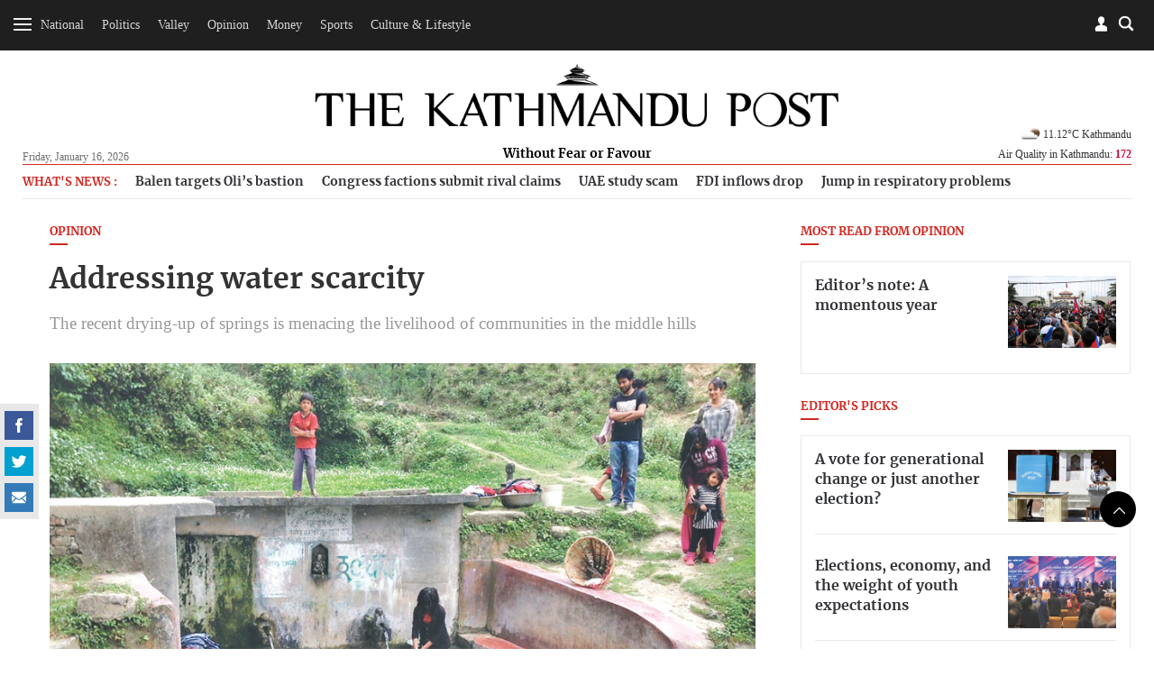

--- FILE ---
content_type: text/html; charset=UTF-8
request_url: https://kathmandupost.com/opinion/2016/03/22/addressing-water-scarcity
body_size: 16189
content:
<!DOCTYPE html><html lang="en" ><head><meta charset="utf-8"><meta name="robots" content="" ><meta http-equiv="X-UA-Compatible" content="IE=edge"><meta http-equiv="cache-control" content="no-cache" /><meta name="viewport" content="width=device-width, initial-scale=1.0, maximum-scale=1.0, user-scalable=no"><title>Addressing water scarcity</title><meta name="description" content="The recent drying-up of springs is menacing the livelihood of communities in the middle hills"><meta name="keyword" content="Nepal news in English, Kathmandu, Kathmandu post, TKP, Nepali News, Political, Science, Social, Sport, Economy, Business, Entertainment, Interview, Business news, Money, SaturdayViews, Reviews, online news nepal, Nepal news today, Nepal headline news, The Kathmandu Post, , online news, Nepal news"><meta name="language" content="English"><meta name="revisit-after" content="1 day"><meta property="og:image" content="https://assets-cdn.kathmandupost.com/uploads/source/news/2016/others/22032016075729icimod-picture-copy.jpg" /><meta property="og:title" content="Addressing water scarcity" /><meta property="og:type" content="article"/><meta property="og:url" content="https://kathmandupost.com/opinion/2016/03/22/addressing-water-scarcity"/><meta property="og:description" content="The recent drying-up of springs is menacing the livelihood of communities in the middle hills"/><meta content="@kathmandupost" property='twitter:site'/><meta name="twitter:card" content="summary_large_image" /><meta property='twitter:title' content="Addressing water scarcity"/><meta property='twitter:image' content="https://assets-cdn.kathmandupost.com/uploads/source/news/2016/others/22032016075729icimod-picture-copy.jpg"/><meta name="twitter:description" content="The recent drying-up of springs is menacing the livelihood of communities in the middle hills"/><meta name="twitter:creator" content="@kathmandupost" /><meta name="twitter:url" content="https://kathmandupost.com/opinion/2016/03/22/addressing-water-scarcity" /><link rel="shortcut icon" href="https://jcss-cdn.kathmandupost.com/assets/images/device-icon/ficon.ico" type="image/x-icon"><link rel="icon" href="https://jcss-cdn.kathmandupost.com/assets/images/device-icon/ficon.ico" type="image/x-icon"><link rel="apple-touch-icon" sizes="57x57" href="https://jcss-cdn.kathmandupost.com/assets/images/device-icon/apple-icon-57x57.png"><link rel="apple-touch-icon" sizes="60x60" href="https://jcss-cdn.kathmandupost.com/assets/images/device-icon/apple-icon-60x60.png"><link rel="apple-touch-icon" sizes="72x72" href="https://jcss-cdn.kathmandupost.com/assets/images/device-icon/apple-icon-72x72.png"><link rel="apple-touch-icon" sizes="76x76" href="https://jcss-cdn.kathmandupost.com/assets/images/device-icon/apple-icon-76x76.png"><link rel="apple-touch-icon" sizes="114x114" href="https://jcss-cdn.kathmandupost.com/assets/images/device-icon/apple-icon-114x114.png"><link rel="apple-touch-icon" sizes="120x120" href="https://jcss-cdn.kathmandupost.com/assets/images/device-icon/apple-icon-120x120.png"><link rel="apple-touch-icon" sizes="144x144" href="https://jcss-cdn.kathmandupost.com/assets/images/device-icon/apple-icon-144x144.png"><link rel="apple-touch-icon" sizes="152x152" href="https://jcss-cdn.kathmandupost.com/assets/images/device-icon/apple-icon-152x152.png"><link rel="apple-touch-icon" sizes="180x180" href="https://jcss-cdn.kathmandupost.com/assets/images/device-icon/apple-icon-180x180.png"><link rel="icon" type="image/png" sizes="192x192" href="https://jcss-cdn.kathmandupost.com/assets/images/device-icon/android-icon-192x192.png"><link rel="icon" type="image/png" sizes="32x32" href="https://jcss-cdn.kathmandupost.com/assets/images/device-icon/favicon-32x32.png"><link rel="icon" type="image/png" sizes="96x96" href="https://jcss-cdn.kathmandupost.com/assets/images/device-icon/favicon-96x96.png"><link rel="manifest" href="/manifest-tkp.json"><meta name="msapplication-TileColor" content="#ffffff"><meta name="msapplication-TileImage" content="https://jcss-cdn.kathmandupost.com/assets/images/device-icon/ms-icon-144x144.png"><meta name="theme-color" content="#ffffff"><meta property="fb:pages" content="190249544498250" /><link rel='stylesheet' href='https://jcss-cdn.kathmandupost.com/assets/css/commonv3.43.css'/><link href="https://kathmandupost.com/assets/css/smartbanner.min.css" rel="stylesheet"><meta name="smartbanner:title" content="The Kathmandu Post"><meta name="smartbanner:author" content="Kantipur Media Group"><meta name="smartbanner:price" content="FREE"><meta name="smartbanner:price-suffix-apple" content=" - On the App Store"><meta name="smartbanner:price-suffix-google" content=" - In Google Play"><meta name="smartbanner:icon-apple" content="https://jcss-cdn.kathmandupost.com/assets/images/icons/apple-icon-72x72.png"><meta name="smartbanner:icon-google" content="https://jcss-cdn.kathmandupost.com/assets/images/icons/android-icon-72x72.png"><meta name="smartbanner:button" content="VIEW"><meta name="smartbanner:button-url-apple" content="https://apps.apple.com/np/app/the-kathmandu-post/id1489704917"><meta name="smartbanner:button-url-google" content="https://play.google.com/store/apps/details?id=com.kathmandupost"><meta name="smartbanner:enabled-platforms" content="android,ios"><meta name="smartbanner:close-label" content="Close"><script src="https://kathmandupost.com/assets/js/smartbanner.min.js"></script><style>img.lazy{ background:rgba(100,70,44,0.5);}img.lazy{ background:#999;}.ui-menu { width: 150px; }.lazy{content:url("https://jcss-cdn.kathmandupost.com/assets/images/lazy.png");}/*Start of Lane Block*/.header-ads, .sponsor-header{ background:#f6f6f6;margin:0; border-bottom:solid 1px #efefef; position: relative; z-index:0;}.ads-block{/*background:#fff;*/ padding:4rem;}.ads-block img{ max-width: 100%; }.ads-block h1{ margin:0; color: #efefef; font-size:1.3rem;}.close-btn{ position: absolute;right:10px; top:10px; width: 24px; height: 24px; z-index: 2;}.ui-menu{ width: auto; }.close-btn{cursor: pointer;}/*End of Lane Block*//* roadblock */#roadblock-ad {position: fixed;text-align: center;top: 0;height: 100%;width: 100%;z-index: 9;min-height: 500px;}#roadblock-ad .wrap {display: -webkit-flex;display: -ms-flexbox;display: flex;-webkit-align-items: center;align-items: center;-webkit-justify-content: center;justify-content: center;height: 100vh;}#roadblock-ad:before {content: '';position: fixed;width: 100%;height: 100%;left: 0;top: 0;background: rgba(0, 0, 0, 0.8);}#roadblock-ad .image {position: relative;width: 76%;margin: 5% 12% 0;max-height: inherit;overflow:inherit;}@media (min-width: 992px){#roadblock-ad .image {width: 56%;}}@media (min-width: 1440px) and (min-height:992px){#roadblock-ad .image {width: 70%;}}#roadblock-ad img {max-width: 100%;}#roadblock-ad .link {position: absolute;right: 12%;top: 4%;font-size: 1.15em;cursor: pointer;color: #eee;}#roadblock-ad .link>i {color: inherit;font-weight: bold;}#roadblock-ad .link:after {content: '';display: block;width: 0%;background: #aaa;height: 1px;-moz-transition: 0.3s all ease-in;-webkit-transition: 0.3s all ease-in;transition: 0.3s all ease-in;}#roadblock-ad .link:hover:after {width: 100%;}#roadblock-ad .icon-close {color: #fff;cursor: pointer;float: right;height: 28px;width: 28px;border: 1px solid #fff;position: absolute;top: -8px;right: -10px;border-radius: 50%;line-height: 1.8;background: #ff0000;font-weight: bold;font-size: 0.9em;}/*.ads-wrapper{margin-bottom:20px;} */.sponsored-article{ padding: 17px;background-color: #f7f3f3;}.sponsored-badge{font-size: 0.7em;/* text-decoration: underline; */border-radius: 3px;background-color: black;padding: 1px 11px;display: inline-block;color: #fff;text-transform: uppercase;letter-spacing: 1px;}@media(max-width: 767px){.video-ad {width: 90% !important;}}.news-coverage {padding-left: 1rem;}.news-coverage li{font-weight:bold;font-size: 13px;}section.story-section img {max-width: 100%;}/*.block-money{margin-top:20px;margin-bottom:20px;} */.story-section p a{color:#2420b9;}</style><script type="text/javascript" src="https://jcss-cdn.kathmandupost.com/assets/js/jquery.min.js"></script><script type="text/javascript" src="https://jcss-cdn.kathmandupost.com/assets/js/commonv3.43.js"></script><style>/* Enter Your Custom CSS Here*/.week-logo{display:none;}.new-class {display: none;}.currency-converter .alert-warning {display: none;}.auth-socia ul li {margin-right: 5px;}.logo a {margin-bottom: 0;}.logo span {/*background: #fff;*/display: inline-block;padding: 4px 13px}@media (max-width:992px){main {margin-top:20px;}}/* for new year 2020 *//*@media (min-width:992px){header {margin-bottom:0;padding-top:0;}#mainContent header .container{padding-top: 5rem;padding-bottom: 1rem;background-color: #fff;background-image: url('https://assets-cdn.kathmandupost.com/uploads/source/news/2019/miscellaneous/happy-new-year-2020-mast-head-tkp.jpg');position: relative;background-repeat: no-repeat;background-position: 25px bottom;background-size: contain !important;}*//*.blocktop-date {color:#fff;}*/}@media (min-width:768px ){.article-image--left:nth-child(3){border-bottom:none;}}/*@media (min-width: 992px){.blocktop-date {padding-left: 20px;}}*/.logo span a {color: #000;}/* for dashain*//*#mainContent header {background: url(https://assets-cdn.kathmandupost.com/uploads/source/LOGOs/dashainbanner-1603264308.svg) no-repeat center bottom;}@media (min-width:992px){#mainContent header{}#mainContent header {padding-top: 5.8rem;background-color: inherit;margin-bottom: 0;padding-bottom: 0.9rem;}}*//*end dashain*/@media(max-width:767px) {#mainContent header {background-size: 100%;margin: 0;/*padding-bottom: 1rem;*/padding-top: 2rem;}}@media(min-width:768px) and (max-width:1359px) {#mainContent header {background-size: 100%;margin: 0;/*padding-bottom: 1rem;padding-top:4rem;*/}}@media(min-width: 768px) and (max-width: 991px){#mainContent header{padding-bottom: 10px;}}@media (min-width:991px) and (max-width:1359px) {#mainContent header {/*padding-top: 7rem;*/}}/*@media (min-width: 992px) {.logo {bottom: 10px;}}*/*/ .image.story-section {max-height: none;}.ads-wrapper {clear: both;}main p a {margin: 0px;}.full-width.bg-lightgray.text-center {padding-top: 7px;padding-bottom: 7px;/*margin-bottom:0;*/}/*.story-section div{padding-top:0!important;}*/.page-detail--full .full-width {margin-top: 2rem;margin-bottom: 2rem;width: 99.225vw;position: relative;margin-left: -49.59vw;left: 50%;}.section-full img {width: inherit !important;}#roadblock-ad .image .ads-wrapper {background: none;}.page-detail--content .ads-wrapper {margin-bottom: 40px;margin-top: 40px;}.page-detail--content .ads-wrapper,.page-detail--content .ads-wrapper div {padding-top:0;}.social-scroll__whatsapp {display: none!important;}.verify {margin-top: 15px;}.verify-btn {background: #999;padding: 10px;display: flex;margin-top: 10px;color: #fff;background-color: #666;}.page-detail--full .image {max-height: none;}.story-section p a {color: #D42620 !important;}.offcanvas li ul.sub-menu.visible {max-height: 289px;}.offcanvas li li {padding: 8px 0 8px 10px;}.south-asian-games-2019-banner {background: url('https://assets-cdn.kathmandupost.com/uploads/source/news/2019/sports/13th-south-asian-games-2019.png') no-repeat center bottom;background-size: contain;height: 58px;}.new-year-supplement-2020-banner{background: url('https://assets-cdn.kathmandupost.com/uploads/source/news/2019/miscellaneous/new-year-2020-tkp.jpg') no-repeat right bottom;background-size: contain;height: 58px;}@media(min-width: 768px) and (max-width:991px) {.south-asian-games-2019-banner,.new-year-supplement-2020-banner {height: 142px;margin-bottom: 20px;}}@media(min-width: 992px) {.south-asian-games-2019-banner,.new-year-supplement-2020-banner {height: 236px;margin-bottom: 40px;}}.covid19-banner img{width:100%;}.covid-readmitted-table{display:none;}/*.covid-readmitted-nepal{display:none;}.covid-readmitted-district{display:none;}*/.tooltiptext div:nth-of-type(4) {display:none!important;}.tooltiptext div:nth-of-type(2) {display:none!important;}/*.nepal-total div:nth-of-type(4) {display:none!important;}.nepal-total div:nth-of-type(2) {display:none!important;}*/.district-wrapper td:nth-child(4), .district-wrapper th:nth-child(4), .covid-readmitted-nepal,.covid-readmitted-district{display:none!important;}.fs-map.nepal-fs-map{display:none;}.col-xs-12.col-md-5.fs-nepalmap{display:none;}.col-xs-12.col-md-7.fs-nepalmap{width:90%;}.tooltiptext div{display:none;}.tooltiptext div[style]{display:block;}.tooltiptext .tooltip-district{display:block!important;}.videos-block-section{display:block!important;}.promo-block{padding-bottom: 30px;margin-top: 10px;margin-bottom:10px;}/*@media (min-width: 1025px){#mainContent header {padding-top: 7rem;margin-bottom: 1rem;background-color: #fff;background-image: url(https://assets-cdn.kathmandupost.com/uploads/source/news/2021/default/tihartkp-1635917838.png);position: relative;background-repeat: no-repeat;background-position: center;background-size: contain !important;}}*/.smartbanner{z-index:9999;}@media (max-width: 992px) {#mainContent{margin-top:0px;}#header .blocktop{margin-top:20px;}.smartbanner{top:-40px;}.smartbanner{z-index:9999;}}</style><script async src="https://www.googletagmanager.com/gtag/js?id=UA-10805376-29"></script><script>window.dataLayer = window.dataLayer || [];function gtag(){dataLayer.push(arguments);}gtag('js', new Date());gtag('config', 'UA-10805376-29');</script><script async src="https://www.googletagmanager.com/gtag/js?id=G-LMXW7XJ2ZH"></script><script>window.dataLayer = window.dataLayer || [];function gtag(){dataLayer.push(arguments);}gtag('js', new Date());gtag('config', 'G-LMXW7XJ2ZH');</script><script>(function(w,d,s,l,i){w[l]=w[l]||[];w[l].push({'gtm.start':new Date().getTime(),event:'gtm.js'});var f=d.getElementsByTagName(s)[0],j=d.createElement(s),dl=l!='dataLayer'?'&l='+l:'';j.async=true;j.src='https://www.googletagmanager.com/gtm.js?id='+i+dl;f.parentNode.insertBefore(j,f);})(window,document,'script','dataLayer','GTM-P82R6K27');</script><script type="text/javascript">(function(c,l,a,r,i,t,y){c[a]=c[a]||function(){(c[a].q=c[a].q||[]).push(arguments)};t=l.createElement(r);t.async=1;t.src="https://www.clarity.ms/tag/"+i;y=l.getElementsByTagName(r)[0];y.parentNode.insertBefore(t,y);})(window, document, "clarity", "script", "reoziv7p8b");</script></head><script>window.fbAsyncInit = function() {FB.init({appId : '1497236204766992',cookie : true,xfbml : true,version : 'v3.2'});FB.AppEvents.logPageView(); };(function(d, s, id){var js, fjs = d.getElementsByTagName(s)[0];if (d.getElementById(id)) {return;}js = d.createElement(s); js.id = id;js.src = "https://connect.facebook.net/en_US/sdk.js";fjs.parentNode.insertBefore(js, fjs);}(document, 'script', 'facebook-jssdk'));</script><script>/* Auth Scripts*/function isLoggedIn(){if(localStorage.user_details){return true;}else{return false;}}function fbLogin(){FB.login(function(response) {if(response.status=='connected'){var fbID = response.authResponse.userID;doLogin(fbID);}else{FB.login(function(response){fbLogin();});}},true);}function doLogout(){localStorage.clear();showToast('Successfully Logged Out');loadWidget('login','login-wrapper');}function handleLogin(){form_id = 'login-form';form = document.getElementById(form_id);if(!form.checkValidity()){form.reportValidity();return false;}var postData = {phone: $("#"+form_id).find('.phone-number').val(),password: $("#"+form_id).find('.password').val()};$.ajax({url: 'https://auth.kathmandupost.com/login',type:'post',data: postData,success:function(response){response = JSON.parse(response);if(response.code==200){showToast('Successfully Logged in');setLoginDetails(response);}else{showToast(response.message,'error');}}});}function doLogin(id){FB.api("/"+id,function (response) {if (response && !response.error) {name = response.name;var postData = {'fbID':id,'name':name};$.ajax({url:'https://auth.kathmandupost.com/login',type:'post',data:postData,success:function(res){var response = JSON.parse(res);if(response.code=='200'){showToast('Successfully Logged in');setLoginDetails(response);}else{showToast(response.message,'error');}}});}});}function getAuthentication(){if(isLoggedIn()){return localStorage.authentication;}}function setAuthentication(authentication){if(isLoggedIn()){localStorage.authentication = authentication;}}function setLoginDetails(response){localStorage.user_details = JSON.stringify(response.user_details);localStorage.authentication = response.token;loadWidget('login','login-wrapper');setTimeout(function(){getBookmark();},2000);}function getNewAuthentication(){if(isLoggedIn()){$.ajax({url:'https://auth.kathmandupost.com/login/refreshtoken?token='+getAuthentication(),type:'get',success:function(response){response = JSON.parse(response);if(response.code==200){setAuthentication(response.new_token);}else{doLogout();}},error:function(){doLogout();}});}}function loadWidget(section,wrapper){if(isLoggedIn()){url = "/pages/widget?section=login&token="+getAuthentication();}else{url = "/pages/widget?section=login";}$.ajax({url:url,type:'get',success:function(res){$("#myModalLogIn").remove();$("#"+wrapper).html(res);$(".modal-backdrop").remove();return true;},error:function(){doLogout();}});}function toggleMute() {var video=document.getElementsByClassName("embed-responsive-item")[0];if(video.muted){video.muted = false;} else {video.muted = true;}$(".icon-speaker").toggleClass('mute');}function gaEvent(eventCategory,eventAction,eventLabel,eventValue){ga('send','event',eventCategory,eventAction,eventLabel,eventValue);}function gaPageView(url,title){ga('send', 'pageview',url,{'title':title});}var short_url = window.location.href;</script><style>.section-center{text-align: center;}.section-full iframe{min-height:300px;width:100%;}.section-center iframe{width:60%;min-height:300px;}/*.section-full img{width:100%;}*/.quiz-share a{display:inline-block;}.story-section{margin-bottom:15px;margin-top:15px;}.image{max-height:600px;}.updated-time{ line-height: 1.3rem;}figcaption i{font-weight:bold;}.quiz-result{background:#000;color:#fff;font-size:1.2em;text-align:center;padding-top:10px;padding-bottom:10px;}.quiz-result strong{color:#fff;}.sponsored__flow{border: 1px solid #676666;padding: 20px 12px 0;background: #dddddd45;margin-top: 1rem;font-size: 12px;}.sponsored__flow h4{border-bottom: 1px solid ;padding-bottom: 1rem;margin-bottom: 1rem;display: flex;align-items: center;gap: 24px;}.sponsored__flow .sponsored__inner{font-size: 14px;}</style><body class="page page-detail "><noscript><iframe src="https://www.googletagmanager.com/ns.html?id=GTM-P82R6K27"height="0" width="0" style="display:none;visibility:hidden"></iframe></noscript><div style="float: left;width: 100%;clear: both;"><div id="login-wrapper"></div><script>loadWidget('login','login-wrapper');</script><div class="menu-top menu-top__down menu-ani"><div class="menu-bar menu-open"><div class="bar1"></div><div class="bar2"></div><div class="bar3"></div></div><div class="menu-top__list text-center hidden-xs hidden-sm"><ul class="list-inline" style="display:inline-block;"><li><a href="/national">National</a></li><li><a href="/politics">Politics</a></li><li><a href="/valley">Valley</a></li><li><a href="/opinion">Opinion</a></li><li><a href="/money">Money</a></li><li><a href="/sports">Sports</a></li><li><a href="/art-culture">Culture & Lifestyle</a></li></ul><a href="/weekender" class="week-logo weekender-menu" style="width: 40px;margin-left: 10px;margin-top: 0;border-radius: 50%;padding: 0px 7px 0 6px;width: 36px;height: 36px;background-color: #f6f6f6;"><img src="https://jcss-cdn.kathmandupost.com/assets/images/logo-sticky-bar-tkp-weekender-1.png" class="img-responsive"></a></div><div class="block--searchBox"><div class="block--searchBox__input"><script async src="https://cse.google.com/cse.js?cx=006439178574289969438:21nndnycfqd"></script><div class="gcse-search"></div><style>.gsc-search-button-v2 svg {fill: #868686 !important; position:relative;top:3px}.gsc-search-button-v2, .gsc-search-button-v2:hover, .gsc-search-button-v2:focus{padding:1px 5px; border-color: #d4d4d4 !important;background-color: #fffdfd !important;}input.gsc-search-button, input.gsc-search-button:hover, input.gsc-search-button:focus {background-image:url("https://jcss-cdn.kathmandupost.com/common/images/search-btn.png") !important;}.cse .gsc-search-button input.gsc-search-button-v2, input.gsc-search-button-v2{width:24px; height:24px; border:none; padding:0 12px; background-position:center center}.gsc-adBlock {display: none!important;}</style></div><div class="blocktop blocktop-search block--search"></div></div><div class="blocktop blocktop-user"><a data-toggle="modal" data-target="#myModalLogIn"></a></div></div> <h1 class="logo logo-white"><a href="/"><img src="https://jcss-cdn.kathmandupost.com/assets/images/logos/thekathmandupost-logo-white.png" class="img-responsive"></a></h1><div class=" menu-sidebar"><div id="myOffcanvas" class="offcanvas"><ul class="list-unstyled"><li class="megamenu"><a class="menu-item " href="/national">National</a><ul class="list-unstyled sub-menu menu-ani"><li><a class="" href="/national/province-no-2">Madhesh Province</a></li><li><a class="" href="/national/province-no-5">Lumbini Province</a></li><li><a class="" href="/national/province-no-3">Bagmati Province</a></li><li><a class="" href="/national/national-security">National Security</a></li><li><a class="" href="/national/province-no-1">Koshi Province</a></li><li><a class="" href="/national/gandaki-province">Gandaki Province</a></li><li><a class="" href="/national/karnali-province">Karnali Province</a></li><li><a class="" href="/national/sudurpaschim-province">Sudurpaschim Province</a></li></ul></li><li class=""><a class="menu-item " href="/politics">Politics</a></li><li class="megamenu"><a class="menu-item " href="/valley">Valley</a><ul class="list-unstyled sub-menu menu-ani"><li><a class="" href="/valley/kathmandu">Kathmandu</a></li><li><a class="" href="/valley/lalitpur">Lalitpur</a></li><li><a class="" href="/valley/bhaktapur">Bhaktapur</a></li></ul></li><li class="megamenu"><a class="menu-item " href="/opinion">Opinion</a><ul class="list-unstyled sub-menu menu-ani"><li><a class="" href="/opinion/letters">Letters</a></li><li><a class="" href="/opinion/columns">Columns</a></li><li><a class="" href="/opinion/as-it-is">As it is</a></li><li><a class="" href="/opinion/editorial">Editorial</a></li><li><a class="" href="/opinion/cartoon">Cartoon</a></li></ul></li><li class=""><a class="menu-item " href="/money">Money</a></li><li class="megamenu"><a class="menu-item " href="/sports">Sports</a><ul class="list-unstyled sub-menu menu-ani"><li><a class="" href="/sports/cricket">Cricket</a></li><li><a class="" href="/sports/football">Football</a></li><li><a class="" href="/sports/international-sports">International Sports</a></li></ul></li><li class="megamenu"><a class="menu-item " href="/art-culture">Culture & Lifestyle</a><ul class="list-unstyled sub-menu menu-ani"><li><a class="" href="/art-culture/arts">Arts</a></li><li><a class="" href="/art-culture/brunch-with-the-post">Brunch with the Post</a></li><li><a class="" href="/art-culture/movie-review">Movies</a></li><li><a class="" href="/art-culture/life--style">Life & Style</a></li><li><a class="" href="/art-culture/theater">Theater</a></li><li><a class="" href="/art-culture/art-entertainment">Entertainment</a></li><li><a class="" href="/art-culture/books">Books</a></li><li><a class="" href="/art-culture/fashion">Fashion</a></li></ul></li><li class=""><a class="menu-item " href="/health">Health</a></li><li class="megamenu"><a class="menu-item " href="/food">Food</a><ul class="list-unstyled sub-menu menu-ani"><li><a class="" href="/food/recipes">Recipes</a></li></ul></li><li class=""><a class="menu-item " href="/travel">Travel</a></li><li class=""><a class="menu-item " href="/investigations">Investigations</a></li><li class=""><a class="menu-item " href="/climate-environment">Climate & Environment</a></li><li class=""><a class="menu-item " href="/world">World</a></li><li class=""><a class="menu-item " href="/science-technology">Science & Technology</a></li><div class="menu-separator"></div><li class=""><a class="menu-item " href="/interviews">Interviews</a></li><li class=""><a class="menu-item " href="/visual-stories">Visual Stories</a></li><div class="menu-separator"></div><li><a href="/puzzles">Crosswords & Sudoku</a></li><li><a href="/horoscope">Horoscope</a></li><li><a href="/forex">Forex</a></li><div class="menu-separator"></div><li><a href="/corrections">Corrections</a></li><li><a href="/pages/letters-to-the-editor">Letters to the Editor</a></li><li><a target="_blank" href="https://epaper.ekantipur.com/kathmandupost">Today's ePaper</a></li></ul></div></div></div><div style="float: left;width: 100%;clear: both; height: 0px;display: none;"></div> <div id="mainContent"><header id="header"><div class="container"><div class="row"><div class="col-xs-2x pull-left"><div class="blocktop blocktop-date hidden-xs hidden-sm">Friday, January 16, 2026 </div></div> <div class="col-xs-6x hidden-xs hidden-sm"><h1 class="logo"><a href="/" class="logoWHide"><img src="https://jcss-cdn.kathmandupost.com/assets/images/logos/thekathmandupost-logo.png" class="img-responsive"></a><a href="/" class="hidden logoW"><img src="https://jcss-cdn.kathmandupost.com/assets/images/tkp-logo-weekender.png" class="img-responsive"></a><span class="logoWHide"><a href="/">Without Fear or Favour</a></span><span class="hidden logoW"><a href="/" class="color-teal">UNWIND IN STYLE</a></span></h1></div> <div class="col-xs-6x hidden-xs hidden-sm pull-right"><div class="blocktop blocktop-uswe user-wrap"><div class="clearfix"></div><div class="blocktop blocktop-weather hidden-xs" style="background: none;"><div class="blocktop-temperature"><a href="/weather"><img style="width:28px;" src="https://openweathermap.org/img/w/02n.png">11.12&#176;C Kathmandu</a></div><a class="hover-target" href="/airquality">Air Quality in Kathmandu: <strong style="color:#cc0033">172</strong></a><div class="hover-element"><div class="index-wrap aq1 "><span class="index-data-range">300+</span><span class="label label-hazardous">Hazardous</span></div><div class="index-wrap aq2 "><span class="index-data-range">0-50</span><span class="label label-good">Good</span></div><div class="index-wrap aq3 "><span class="index-data-range">51-100</span><span class="label label-moderate txt-black">Moderate</span></div><div class="index-wrap aq4 "><span class="index-data-range">101-150</span><span class="label label-unhealthySens">Unhealty for Sensitive Groups</span></div><div class="index-wrap aq5 active"><span class="index-data-range">151-200</span><span class="label label-unhealthy">Unhealthy</span></div><div class="index-wrap aq6 "><span class="index-data-range">201-300</span><span class="label label-veryHeal">Very Unhealthy</span></div></div></div></div> </div> <div class="col-xs-12 mob-flex"><div class="blocktop blocktop-uswe visible-xs visible-sm"><div class="blocktop blocktop-date">Fri, Jan 16, 2026</div><div class="blocktop blocktop-weather" style="background: none;"><div class="blocktop-temperature"><a href="/weather"><img style="width:28px;" src="https://openweathermap.org/img/w/02n.png">11.12&#176;C Kathmandu</a></div><div class="blocktop-temperature"></div><a href="/airquality">Air Quality in Kathmandu: <strong style="color:#cc0033">172</strong></a></div></div></div></div> </div>  </header><script>/*setTimeout(function(){getWeather();},2000);function getWeather(){$.ajax({url:'https://api.openweathermap.org/data/2.5/weather?q=kathmandu&appid=5620c2b78e6d891924652304a96849ac',type:'get',success:function(res){weather = res.main.temp-273.15+'°C '+res.name;icon = "https://openweathermap.org/img/w/" + res.weather[0].icon + ".png";weather = '<img style="width:28px;" src="'+icon+'">'+weather;$(".blocktop-temperature").html(weather);}});}*//*function getWeather(){$.get('https://ipinfo.io',function(response){country = response.region;latlong = response.loc;latlongSlice = latlong.split(',');lat = latlongSlice[0];lon = latlongSlice[1];$.ajax({url:'http://api.openweathermap.org/data/2.5/weather?lat='+lat+'&lon='+lon+'&appid=5620c2b78e6d891924652304a96849ac',type:'get',success:function(res){weather = res.main.temp-273.15+'°C '+res.name;icon = "http://openweathermap.org/img/w/" + res.weather[0].icon + ".png";weather = '<img style="width:28px;" src="'+icon+'">'+weather;$(".blocktop-weather").html(weather);}});},'jsonp');}function ucwords(str) {str = str.toLowerCase();var words = str.split(' ');str = '';for (var i = 0; i < words.length; i++) {var word = words[i];word = word.charAt(0).toUpperCase() + word.slice(1);if (i > 0) { str = str + ' '; }str = str + word;}return str;}*/</script><script>document.addEventListener("DOMContentLoaded", function(event) { $( ".icon-close" ).click(function() {$( ".header-ads" ).toggleClass('hidden-md');/*$( "#menu" ).menu();*/});$('.ad-close-btn').on('click',function(){$('.header-ads').slideUp();});});</script><main><div class="container"><div class="row hidden-xs"><div class="col-xs-12"><div class="trending-topics"><ul class="trending-topics-list"><li> <h4>What's News :</h4></li><li data-tagid="78858"><a href="/politics/2026/01/16/clash-of-titans-looms-in-jhapa-5-as-balen-targets-oli-s-bastion">Balen targets Oli’s bastion </a></li><li data-tagid="78865"><a href="/politics/2026/01/16/congress-split-lands-in-election-commission">Congress factions submit rival claims </a></li><li data-tagid="78872"><a href="/national/2026/01/15/police-nab-consultancy-operators-behind-uae-study-scam">UAE study scam </a></li><li data-tagid="78879"><a href="/money/2026/01/16/fdi-inflows-drop-nearly-40-percent-amid-political-uncertainty">FDI inflows drop </a></li><li data-tagid="78886"><a href="/health/2026/01/15/valley-sees-jump-in-respiratory-problems-as-pollution-worsens">Jump in respiratory problems </a></li></ul></div></div></div><div class="row"><span class="hidden-lg hidden-md" style="height:10px;"></span><div class="col-sm-8"><script>short_url = window.location.href;</script><h4 class=" title--line__red"><a href="/opinion">Opinion </a></h4><h1 style="margin-bottom:0.1rem;">Addressing water scarcity</h1><span class="title-sub">The recent drying-up of springs is menacing the livelihood of communities in the middle hills </span><img data-src="https://assets-api.kathmandupost.com/thumb.php?src=https://assets-cdn.kathmandupost.com/uploads/source/news/2016/others/22032016075729icimod-picture-copy.jpg&w=900&height=601" src="https://jcss-cdn.kathmandupost.com/assets/images/lazy.png" class="lazy img-responsive" alt="Addressing water scarcity"><div style="margin-bottom:1.2rem; font-size:0.9rem;"><a href="javascript:;" onclick="bookmark('422286')" class="icon-svg icon-svg-42 icon-svg-bookmark pull-right">bookmark</a><div class="page-detail--content clearfix"><script type="text/javascript">//$(document).ready(function(){/*var headerH = $('header').height();*///$(".social-scroll").stick_in_parent({//offset_top: 63//});//});</script><div class="social-scroll"><span class="social-scroll__count" style="display:none;"></span><ul class="list-inline"><li class="social-scroll__facebook"><a href="javascript:;" onclick="fbShare('https://kathmandupost.com/opinion/2016/03/22/addressing-water-scarcity');" class="icon-svg icon-svg-32 icon-svg-facebook">facebook</a></li><li class="social-scroll__twitter"><a href="javascript:;" onclick="twitShare('https://kathmandupost.com/opinion/2016/03/22/addressing-water-scarcity','Addressing water scarcity')" class="icon-svg icon-svg-32 icon-svg-twitter">twitter</a></li><li class="social-scroll__whatsapp"><a href="javascript:;" onclick="whatsappShare('https://kathmandupost.com/opinion/2016/03/22/addressing-water-scarcity','Addressing water scarcity')" class="icon-svg icon-svg-32 icon-svg-whatsapp">Whatsapp</a></li><li class="social-scroll__mail"><a href="/cdn-cgi/l/email-protection#[base64]" class="icon-svg icon-svg-32 icon-svg-mail">mail</a></li></ul></div><div style="clear:both;"></div><h5 class="text-capitalize"> <a href="/author/nilhari-neupane">Nilhari Neupane</a>&nbsp;& <a href="/author/santosh-nepal">Santosh Nepal</a></h5><div class="updated-time"><span class="icon-svg icon-svg-10 icon-svg-time pull-left"></span>Published at : March 22, 2016 </div><div class="updated-time"><span class="icon-svg icon-svg-10 icon-svg-time pull-left"></span>Updated at : March 22, 2016 08:03 </div><div style="position: relative;" class="subscribe--wrapperx"><section class="story-section"><p>In the middle hills of Nepal, securing water for drinking and livelihood-related activities is a big challenge. Despite the fact that Nepal&rsquo;s annual per capita water availability is more than 8,000 cubic metres, this number does not mean much to the people living in the middle hills. There, rivers often lie at the bottom of steep mountain slopes, and must be pumped uphill. Pumping water is expensive, and not everyone can afford it. Communities have responded to these challenges in the past by collecting locally available spring water. But in recent years, these local springs have been drying up.</p><p><strong>Causes and consequences</strong></p><p>A study conducted in Kavre District by scientists at the Nepal Water Conservation Foundation (NWCF) and the International Centre for Integrated Mountain Development (ICIMOD) found that while the middle hills are richly endowed with local springs, as many as 30 percent have dried up in the last decade due to biophysical, technical, and socioeconomic factors. In addition, because of the earthquake in April 2015, most springs in the area yielded less water during the past winter season than in previous years and some have completely dried up. Although springs are the main water resource in the area, they have been all but neglected in local development plans. The implications of this are far-reaching&mdash;drying springs reduce agricultural harvests and force outmigration from the villages.</p><p>Our study of these issues over the past two years suggests that a stronger focus on water management at the local catchment level can play an important role in increasing water availability and improving community relations in areas that depend heavily on water. Research has found that good watershed management practices in upstream village development committees (VDCs) can bring opportunities to downstream VDCs in the form of sustained spring flow, whereas poor watershed management practices have the potential to increase the likelihood of landslides and contribute to low water flow in the dry season for downstream communities. In this way, downstream villages have both opportunities and potential threats linked to the management of water in upstream areas. Thus, these two parts of a river should be looked at together.</p><p><strong>An example</strong></p><p>In Sindhuli District, where downstream communities rely on water sources from upstream VDCs for drinking water and irrigation, the need for this upstream-downstream perspective is clear. Since 2014, ICIMOD has been working with HELVETAS Swiss Intercooperation and community members in the district to create master plans for two upstream VDCs&mdash;Jalkanya and Ratanchura&mdash;and two downstream VDCs&mdash;Bhimeshwor and Baseshwor. These plans include an inventory of local water sources and socioeconomic information from the four VDCs. They also outline water management strategies to meet domestic and agricultural needs. Until now, however, there has been no mechanism to bring these communities together in a formal way. After speaking with villagers in the upstream and downstream areas, both saw potential benefits in integrated management and were interested in future collaboration.</p><p>To make catchment-level management a reality, a system of cost and benefit sharing must be developed as a way to incentivise upstream and downstream communities to work together. Before this, however, efforts should be focused on further sensitising local communities on the need for an integrated management approach, setting up an informal mechanism that brings upstream and downstream communities together. Also, a detailed inventory of local water sources is necessary, and a government agency that would supervise this planning needs to be identified.</p><p>Our experience in both Sindhuli and Kavre suggests that catchment level planning can be initiated to address current water management challenges in the villages of the middle hills. This bottom-up approach is in line with the integrated water resources management approach envisaged in the National Water Plan of 2005, and provides a blueprint that can be used in other river basins in the region in the years to come.</p><p><em>Nepal is a Water and Climate Specialist; Neupane is a Socioeconomic Analyst at the International Centre for Integrated Mountain Development (ICIMOD)</em></p></p> </section></div><hr /><div class="author-info"><blockquote><picture class="pull-left"><a href="/author/nilhari-neupane" class="img-circle"><img style="width:64px;height:64px;" data-src="https://assets-cdn.kathmandupost.com/uploads/source/author/s/PhotoNilhari-1685549830.jpg" class="lazy"></a></picture><h5><a href="/author/nilhari-neupane">Nilhari Neupane</a></h5><p>Neupane is a national researcher focusing on development economics and quantitative analysis at the International Water Management Institute Nepal.</p></blockquote></div><div class="author-info"><blockquote><picture class="pull-left"><a href="/author/santosh-nepal" class="img-circle"><img style="width:64px;height:64px;" data-src="https://assets-cdn.kathmandupost.com/uploads/source/author/s/leadsantosh-1742831158.jpg" class="lazy"></a></picture><h5><a href="/author/santosh-nepal">Santosh Nepal</a></h5><p>Nepal is a Researcher at the International Water Management Institute. He is also serving as a task force member of the International Year of Glacier Preservation 2025.</p></blockquote></div><div class="clearfix"></div><hr /><div class="row news--related"><div class="col-sm-12"><h4 class=" title--line__red">Read Other Opinions</h4></div><div class="col-md-6 col-sm-12"><article><div class="image image-xs image-xxs pull-left"><figure><a href="/editorial/2026/01/15/revamping-nepali-congress"><img class="lazy img-responsive" data-src="https://assets-api.kathmandupost.com/thumb.php?src=https://assets-cdn.kathmandupost.com/uploads/source/news/2019/opinion/editorial-1768527009.jpg&w=200&height=120"></a></figure></div><a href="/editorial/2026/01/15/revamping-nepali-congress"><h5>Revamping Nepali Congress </h5></a></article> </div><div class="col-md-6 col-sm-12"><article><div class="image image-xs image-xxs pull-left"><figure><a href="/columns/2026/01/15/reinventing-politics-after-the-gambit"><img class="lazy img-responsive" data-src="https://assets-api.kathmandupost.com/thumb.php?src=https://assets-cdn.kathmandupost.com/uploads/source/news/2026/opinion/leadpostfilephoto2-1768495290.jpg&w=200&height=120"></a></figure></div><a href="/columns/2026/01/15/reinventing-politics-after-the-gambit"><h5>Reinventing political praxis</h5></a></article> </div><div class="col-md-6 col-sm-12"><article><div class="image image-xs image-xxs pull-left"><figure><a href="/columns/2026/01/15/is-more-credit-really-the-answer"><img class="lazy img-responsive" data-src="https://assets-api.kathmandupost.com/thumb.php?src=https://assets-cdn.kathmandupost.com/uploads/source/news/2026/opinion/DOWNSHUTTERSTOCK1-1768495199.jpg&w=200&height=120"></a></figure></div><a href="/columns/2026/01/15/is-more-credit-really-the-answer"><h5>Is more credit really the answer?</h5></a></article> </div><div class="col-md-6 col-sm-12"><article><div class="image image-xs image-xxs pull-left"><figure><a href="/editorial/2026/01/14/football-s-return"><img class="lazy img-responsive" data-src="https://assets-api.kathmandupost.com/thumb.php?src=https://assets-cdn.kathmandupost.com/uploads/source/news/2019/third-party/61521207411926632096928295438796454852763963n-1768441876.jpg&w=200&height=120"></a></figure></div><a href="/editorial/2026/01/14/football-s-return"><h5>Football’s return </h5></a></article> </div><div class="col-md-6 col-sm-12"><article><div class="image image-xs image-xxs pull-left"><figure><a href="/columns/2026/01/14/militarisation-of-civilian-space"><img class="lazy img-responsive" data-src="https://assets-api.kathmandupost.com/thumb.php?src=https://assets-cdn.kathmandupost.com/uploads/source/news/2019/third-party/LEADSHUTTERSTOCK-1768442138.jpg&w=200&height=120"></a></figure></div><a href="/columns/2026/01/14/militarisation-of-civilian-space"><h5>Militarisation of civilian space </h5></a></article> </div><div class="col-md-6 col-sm-12"><article><div class="image image-xs image-xxs pull-left"><figure><a href="/columns/2026/01/14/are-nepal-s-courts-ready-for-ai"><img class="lazy img-responsive" data-src="https://assets-api.kathmandupost.com/thumb.php?src=https://assets-cdn.kathmandupost.com/uploads/source/news/2026/opinion/DOWNPOSTFILEPHOTO3-1768409414.jpg&w=200&height=120"></a></figure></div><a href="/columns/2026/01/14/are-nepal-s-courts-ready-for-ai"><h5>Are Nepal’s courts ready for AI?</h5></a></article> </div></div></div></div></div><div class="col-sm-4 block-side"><div class="block-money"><h4 class=" title--line__red">Most Read from Opinion</h4><div class="block-money--c"><article class="article-image"><div class="image image-xs pull-right"><figure><a href="/opinion/2026/01/01/editor-s-note-a-momentous-year"><img data-src="https://assets-api.kathmandupost.com/thumb.php?src=https://assets-cdn.kathmandupost.com/uploads/source/news/2026/third-party/thumb4-1767229085.jpg&w=300&height=200" class="lazy img-responsive"></a></figure></div><h5><a href="/opinion/2026/01/01/editor-s-note-a-momentous-year">Editor’s note: A momentous year </a></h5></article></div></div><div class="block-money"><h4 class=" title--line__red">Editor's Picks</h4><div class="block-money--c"><article class="article-image"><div class="image image-xs pull-right"><figure><a href="/politics/2026/01/01/a-vote-for-generational-change-or-just-another-election"><img data-src="https://assets-api.kathmandupost.com/thumb.php?src=https://assets-cdn.kathmandupost.com/uploads/source/news/2026/news/SECONDCAELECTION17copy-1767228008.jpg&w=300&height=200" class="lazy img-responsive"></a></figure></div><h5><a href="/politics/2026/01/01/a-vote-for-generational-change-or-just-another-election">A vote for generational change or just another election? </a></h5></article><article class="article-image"><div class="image image-xs pull-right"><figure><a href="/money/2026/01/01/elections-economy-and-the-weight-of-youth-expectations"><img data-src="https://assets-api.kathmandupost.com/thumb.php?src=https://assets-cdn.kathmandupost.com/uploads/source/news/2026/news/fncciconfrenceatkathmanduphotos12312025BT5A9813copy2-1767228457.jpg&w=300&height=200" class="lazy img-responsive"></a></figure></div><h5><a href="/money/2026/01/01/elections-economy-and-the-weight-of-youth-expectations">Elections, economy, and the weight of youth expectations </a></h5></article><article class="article-image"><div class="image image-xs pull-right"><figure><a href="/health/2026/01/04/falling-female-births-are-widening-gender-gap-in-nepal"><img data-src="https://assets-api.kathmandupost.com/thumb.php?src=https://assets-cdn.kathmandupost.com/uploads/source/news/2026/third-party/shutterstock-1767539933.jpg&w=300&height=200" class="lazy img-responsive"></a></figure></div><h5><a href="/health/2026/01/04/falling-female-births-are-widening-gender-gap-in-nepal">Falling female births widening gender gap </a></h5></article><article class="article-image"><div class="image image-xs pull-right"><figure><a href="/national/2026/01/05/lumbini-s-charm-pulls-pilgrims-and-visitors-from-106-countries"><img data-src="https://assets-api.kathmandupost.com/thumb.php?src=https://assets-cdn.kathmandupost.com/uploads/source/news/2026/news/LumbiniMa106DeshKaPartakManojPhoto5-1767574812.jpg&w=300&height=200" class="lazy img-responsive"></a></figure></div><h5><a href="/national/2026/01/05/lumbini-s-charm-pulls-pilgrims-and-visitors-from-106-countries">Lumbini’s charm pulls pilgrims and visitors from 106 countries </a></h5></article><article class="article-image"><div class="image image-xs pull-right"><figure><a href="/money/2026/01/01/central-bank-sees-signs-recovery-but-private-sector-still-wary"><img data-src="https://assets-api.kathmandupost.com/thumb.php?src=https://assets-cdn.kathmandupost.com/uploads/source/news/2026/money/5-1767271098.jpg&w=300&height=200" class="lazy img-responsive"></a></figure></div><h5><a href="/money/2026/01/01/central-bank-sees-signs-recovery-but-private-sector-still-wary">Central bank sees signs of recovery, but private sector still wary </a></h5></article></div></div><div class="block-epaper block-side"><h4 class=" title--line__red">E-PAPER | January 16, 2026</h4><div class="block-epaper--c"><a target="_blank" href="https://epaper.ekantipur.com/kathmandupost"><img data-src="https://jcss-cdn.kathmandupost.com/assets/images/icon-devices.png" class="lazy img-responsive"></a><ul><li><a target="_blank" href="https://epaper.ekantipur.com/kathmandupost">Read ePaper Online</a></li></ul></div> </div></div></div></main><div class="ease sticky--bottom sticky--bottom__hide"><span class="sticky--bottom__close"><div class="close" >×</div></span></div><footer class="menu-ani"> <div class="container"><div class="row"><div class=" col-xs-12 col-sm-3"><h5>ABOUT US</h5><ul class="list-unstyled"><li><a href="https://kathmandupost.com/pages/about-us">About the Post </a></li><li><a href="https://kathmandupost.com/pages/masthead">Masthead </a></li><li><a href="https://kathmandupost.com/pages/kathmandu-post-editorial-standards-and-integrity">Editorial Standards & Integrity </a></li><li><a href="https://kathmandupost.com/pages/kathmandu-post-policy-against-harassment">Workplace Harassment Policy </a></li><li><a href="https://kathmandupost.com/pages/privacy-policy">Privacy Policy </a></li></ul></div><div class=" col-xs-12 col-sm-3"><h5>READ US</h5><ul class="list-unstyled"><li><a href="https://kathmandupost.com/pages/subscribe">Home Delivery </a></li><li><a href="https://epaper.ekantipur.com/kathmandupost">ePaper </a></li></ul></div><div class=" col-xs-12 col-sm-3"><h5>CONTACT US</h5><ul class="list-unstyled"><li><a href="https://kathmandupost.com/pages/submit-stories">Write for the Post </a></li><li><a href="https://kathmandupost.com/pages/letters-to-the-editor">Letters to the Editor </a></li><li><a href="https://kathmandupost.com/pages/advertise-in-the-post">Advertise in the Post </a></li><li><a href="https://kathmandupost.com/pages/careers">Work for the Post </a></li><li><a href="https://kathmandupost.com/pages/how-to-send-anonymous-news-tips-and-documents-to-the-kathmandu-post">Send us a tip </a></li></ul></div><div class=" col-xs-12 col-sm-3"><h5>INTERACT WITH US</h5><ul class="list-unstyled"><li><a href="https://www.twitter.com/kathmandupost">Twitter </a></li><li><a href="https://www.facebook.com/kathmandupost">Facebook </a></li><li><a href="https://www.instagram.com/kathmandupost.official/">Instagram </a></li></ul><h5>OUR SISTER PUBLICATIONS</h5> <ul class="publications"><li class="kantipur"><a href="https://ekantipur.com/" target="_blank" title="Go to ekantipur">eKantipur</a></li><li class="saptahik"><a href="https://saptahik.com.np/" target="_blank" title="Go to Saptahik">saptahik</a></li><li class="nepal"><a href="https://nepalmag.com.np" target="_blank" title="Go to Nepal">Nepal</a></li><li class="nari"><a href="https://narimag.com.np/" target="_blank" title="Go to Nari">Nari</a></li><li class="radio-kantipur"><a href="https://radiokantipur.com" target="_blank" title="Go to Radio Kantipur">Radio Kantipur</a></li><li class="tv"><a href="https://kantipurtv.com" target="_blank" title="Go to Kantipur Tv">Kantipur TV</a></li></ul></div><div class="col-xs-12"><div class="footer--copyright">© 2026 www.kathmandupost.com<ul class="list-inline"><li><a href="/pages/privacy-policy">Privacy Policy</a></li></ul></div></div></div></div></footer><div id="stop" class="scrollTop"><a href="" class="icon-svg icon-svg-42 icon-svg-arrowTop">Top</a></div><div class="page-progressbar"></div> </div><div id="snackbar" class="block-hidden"></div><script data-cfasync="false" src="/cdn-cgi/scripts/5c5dd728/cloudflare-static/email-decode.min.js"></script><script>function showToast(message,class_name){if(!class_name){class_name = 'success';}if(!message || message==''){return false;}$("#snackbar").html(message);$("#snackbar").attr('class','');$("#snackbar").addClass(class_name);$("#snackbar").addClass('block-visible');setTimeout(function(){$("#snackbar").attr('class','');$('#snackbar').addClass('block-hidden');$("#snackbar").html('');},5000);}function bookmark(news_id){$.ajax({url:'https://api.kathmandupost.com/bookmark/save?news_id='+news_id+'&token='+getAuthentication(),type:'get',success:function(res){res = JSON.parse(res);if(res.code==200){$("#saved-news-list").prepend(saved_news_template);$(".saved-news-list-template").find('h5').find('a').first().attr('href',res.news_details.link);$(".saved-news-list-template").find('h5').find('a').first().html(res.news_details.title);$(".saved-news-list-template").find('.icon-svg-remove').first().attr('onclick','removeBookmark('+res.news_details.id+',this);');$(".saved-news-list-template").show();$(".saved-news-list-template").removeClass('saved-news-list-template');$("#no-bookmark-message").remove();showToast(res.message);}else{showToast(res.message,'error');}}});}function getBookmarkCount(){return $("#saved-news-list").find('article').length;}function removeBookmark(news_id,source){$.ajax({url:'https://api.kathmandupost.com/bookmark/remove?news_id='+news_id+'&token='+getAuthentication(),type:'get',success:function(res){res = JSON.parse(res);if(res.code==200){$(source).parent('article').remove();if(getBookmarkCount()<1){html = '<p id="no-bookmark-message">Not Bookmarks Yet</p>';$("#saved-news-list").html(html);}showToast(res.message);}else{showToast(res.message,'error');}}});}function gotoAqi(){$('html,body').animate({scrollTop: $("#columnchart_values").offset().top-100},'slow');}$(".subscribe-form").on('submit',function(e){e.preventDefault();form = $(this);form.find('subscribe-success').hide();form.find('subscribe-error').hide();var email = $(this).find('.email').val();var postData = {'email':email};$.ajax({url:'https://api.kathmandupost.com/facebook/subscribe',type:'post',data:postData,success:function(res){response = JSON.parse(res);if(response.code==200){form.find('.subscribe-success').html(res.message);form.find('.subscribe-success').show();}else{form.find('.subscribe-error').html('Please try again later');form.find('.subscribe-error').show();}form.find('.email').val('');localStorage.subscription_shown = 1;},error:function(){form.find('.subscribe-error').html('Please try again later');form.find('.subscribe-error').show();}});});function fbShare(url){window.open("http://www.facebook.com/sharer/sharer.php?u=" + url, "_blank", "toolbar=no, scrollbars=yes, resizable=yes, top=200, left=500, width=600, height=400");}function twitShare(url,title){window.open("http://twitter.com/intent/tweet?text=" + encodeURIComponent(title) + "+" + url + " via @kathmandupost", "_blank", "toolbar=no, scrollbars=yes, resizable=yes, top=200, left=500, width=600, height=400");}function whatsappShare(url,title){message = title+' '+url;window.open("https://api.whatsapp.com/send?text="+message);}function googleplusShare(url){window.open("https://plus.google.com/share?url="+url, "_blank", "toolbar=no, scrollbars=yes, resizable=yes, top=200, left=500, width=600, height=400");}function isElementVisible(control,loadBefore){if(!control){return;}if(!loadBefore){loadBefore = 500;}var element_position = $(control).offset().top;var scroll_position = $(window).scrollTop();var viewport_height = $(window).height();var element_height = $(control).height();if((scroll_position + viewport_height+loadBefore) > element_position){if((element_position + element_height+loadBefore)>scroll_position ){return true;}}return false;}function checkLazyLoad() {$.each($('img.lazy'), function(i, c) {if (isElementVisible($(c), 10)) {src = $(c).attr('data-src');$(c).attr("src", src);$(c).removeAttr('data-src');$(c).removeClass('lazy');}});}$(window).scroll(function() {checkLazyLoad();});$(document).ready(function(){checkLazyLoad();});function getShareCount(link){$.ajax({url:'https://api.kathmandupost.com/facebook/getsharecount?q='+link,type:'get',success:function(res){response = $.parseJSON(res);if(response.count>=25){$(".social-scroll__count").html(abbrNum(response.count,2));$(".social-scroll__count").show();}}});}function abbrNum(number, decPlaces) {decPlaces = Math.pow(10,decPlaces);var abbrev = [ "K", "M", "B", "T" ];for (var i=abbrev.length-1; i>=0; i--) {var size = Math.pow(10,(i+1)*3);if(size <= number) {number = Math.round(number*decPlaces/size)/decPlaces;if((number == 1000) && (i < abbrev.length - 1)) {number = 1;i++;}number += abbrev[i];break;}}return number;}function getBookmark(){$.ajax({url:'https://api.kathmandupost.com/bookmark/get?token='+getAuthentication(),type:'get',success:function(res){res = JSON.parse(res);if(res.length>0){html = '';for(var i=0;i<res.length;i++){news_id = res[i].news_id;html += '<article class="article-image saved-news-list-template">';html += '<h5 class="pull-left">';html += '<a href="'+res[i].link+'">';html += res[i].title;html += '</a>';html += '</h5>';html += '<span onclick="removeBookmark('+news_id+',this);" class="pull-right icon-svg icon-svg-32 icon-svg-remove">×</span>';html += '</article>';}}else{html = '<p id="no-bookmark-message">Not Bookmarks Yet</p>';}$("#saved-news-list").html(html);}});}getBookmark();$(document).on('copy', function(e) {var sel = window.getSelection();if(short_url && short_url!=''){var url = short_url;}else{var url = window.location.href;}var copyFooter = "<br /><br /><a href='" + url + "'>" + url + "</a>";var copyHolder = $('<div>', {html: getSelectionHtml() + copyFooter,style: {position: 'absolute',left: '-99999px'}});$('body').append(copyHolder);sel.selectAllChildren(copyHolder[0]);window.setTimeout(function() {copyHolder.remove();}, 0);});function getSelectionHtml() {var html = "";if (typeof window.getSelection != "undefined") {var sel = window.getSelection();if (sel.rangeCount) {var container = document.createElement("div");for (var i = 0, len = sel.rangeCount; i < len; ++i) {container.appendChild(sel.getRangeAt(i).cloneContents());}html = container.innerHTML;}} else if (typeof document.selection != "undefined") {if (document.selection.type == "Text") {html = document.selection.createRange().htmlText;}}return html;}</script><script type="application/ld+json">{"@context": "http://schema.org","@type": "Organization","url": "https://kathmandupost.com/","logo": "https://jcss-cdn.kathmandupost.com/kathmandupost/html/assets/images/logo.svg","contactPoint": [{"@type": "ContactPoint","telephone": "+977-01-5135000","contactType": "customer service","sameAs": ["https://www.facebook.com/kathmandupost/","https://twitter.com/kathmandupost","https://www.youtube.com/channel/UCdQwir9haF67rLaD3I92zxA"]}]}</script> <script defer src="https://static.cloudflareinsights.com/beacon.min.js/vcd15cbe7772f49c399c6a5babf22c1241717689176015" integrity="sha512-ZpsOmlRQV6y907TI0dKBHq9Md29nnaEIPlkf84rnaERnq6zvWvPUqr2ft8M1aS28oN72PdrCzSjY4U6VaAw1EQ==" data-cf-beacon='{"version":"2024.11.0","token":"beedb4c1ed92460786a45aef4225ef80","r":1,"server_timing":{"name":{"cfCacheStatus":true,"cfEdge":true,"cfExtPri":true,"cfL4":true,"cfOrigin":true,"cfSpeedBrain":true},"location_startswith":null}}' crossorigin="anonymous"></script>
</body></html><script>$( document ).ready(function() {$('.story-section, .story-section p, .story-section div').attr('style','');$('.content-truncate--button').on('click', function(){$(this).toggleClass('content-truncate--button-collapse');$('.content-truncate-on').toggleClass('content-truncate-off');$('.content-truncate').toggleClass('removeS');/*// var cTF = $('.content-truncate-off').height();// $('.content-truncate-on').css('height', cTF);// alert(cTF);*/});setTimeout(function(){$.ajax({type: "get",url: 'https://api.kathmandupost.com/readinghabit/save?id=422286',success: function(res) { } });}, 10000);/* footer height remove for wrapper sticky bottom */var footerH = $('.sticky--bottom').innerHeight();var wrap = $('#mainContent');$(window).on('resize', function(){wrap.css('margin-bottom', footerH);}).trigger('resize');getShareCount("https://kathmandupost.com/opinion/2016/03/22/addressing-water-scarcity");});function scrollToElement(element){$('html, body').animate({scrollTop: element.offset().top}, 2000);}</script><script type="application/ld+json">{"@context": "http://schema.org","@type": "NewsArticle","mainEntityOfPage": {"@type": "WebPage","@id": "https://google.com/article"},"headline": "Addressing water scarcity","image": {"@type": "ImageObject","url": "https://assets-cdn.kathmandupost.com/uploads/source/news/2016/others/22032016075729icimod-picture-copy.jpg","height": 800,"width": 800},"publisher": {"@type": "Organization","name": "The Kathmandu Post","logo": {"@type": "ImageObject","url": "https://jcss-cdn.kathmandupost.com/assets/images/logos/thekathmandupost-logo.png","width": 839,"height": 129}},"description": "The recent drying-up of springs is menacing the livelihood of communities in the middle hills"}</script>